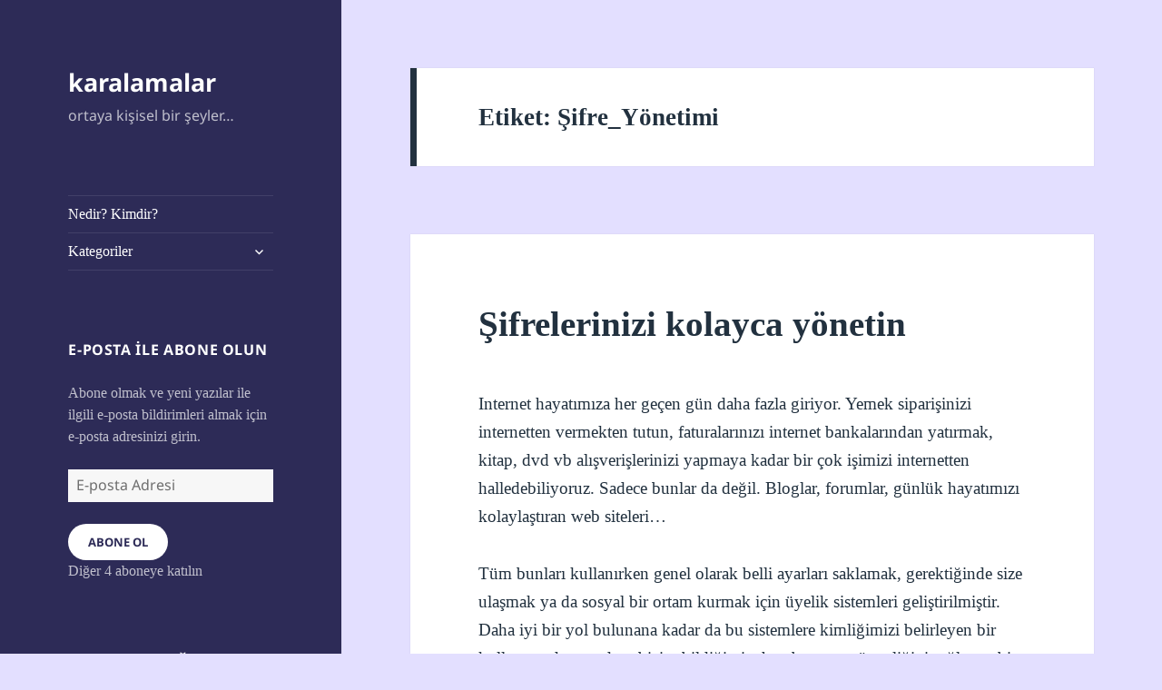

--- FILE ---
content_type: text/css
request_url: https://www.karalamalar.net/wp-content/plugins/syntax-highlighting-code-block/vendor/scrivo/highlight-php/styles/shades-of-purple.css?ver=1.5.1
body_size: 170
content:
/**
 * Shades of Purple Theme — for Highlightjs.
 *
 * @author (c) Ahmad Awais <https://twitter.com/mrahmadawais/>
 * @link GitHub Repo → https://github.com/ahmadawais/Shades-of-Purple-HighlightJS
 * @version 1.5.0
 */

.hljs {
  display: block;
  overflow-x: auto;
  /* Custom font is optional */
  /* font-family: 'Operator Mono', 'Fira Code', 'Menlo', 'Monaco', 'Courier New', 'monospace';  */
  padding: 0.5em;
  background: #2d2b57;
  font-weight: normal;
}

.hljs-title {
  color: #fad000;
  font-weight: normal;
}

.hljs-name {
  color: #a1feff;
}

.hljs-tag {
  color: #ffffff;
}

.hljs-attr {
  color: #f8d000;
  font-style: italic;
}

.hljs-built_in,
.hljs-selector-tag,
.hljs-section {
  color: #fb9e00;
}

.hljs-keyword {
  color: #fb9e00;
}

.hljs,
.hljs-subst {
  color: #e3dfff;
}

.hljs-string,
.hljs-attribute,
.hljs-symbol,
.hljs-bullet,
.hljs-addition,
.hljs-code,
.hljs-regexp,
.hljs-selector-class,
.hljs-selector-attr,
.hljs-selector-pseudo,
.hljs-template-tag,
.hljs-quote,
.hljs-deletion {
  color: #4cd213;
}

.hljs-meta,
.hljs-meta-string {
  color: #fb9e00;
}

.hljs-comment {
  color: #ac65ff;
}

.hljs-keyword,
.hljs-selector-tag,
.hljs-literal,
.hljs-name,
.hljs-strong {
  font-weight: normal;
}

.hljs-literal,
.hljs-number {
  color: #fa658d;
}

.hljs-emphasis {
  font-style: italic;
}

.hljs-strong {
  font-weight: bold;
}


--- FILE ---
content_type: text/javascript; charset=utf-8
request_url: https://www.goodreads.com/review/custom_widget/96955343.%C5%9Eu%20an%20okudu%C4%9Fum%20kitaplar:%20currently-reading?cover_position=&cover_size=small&num_books=5&order=d&shelf=currently-reading&sort=date_added&widget_bg_transparent=&widget_id=96955343_currently_reading
body_size: 1116
content:
  var widget_code = '  <div class=\"gr_custom_container_96955343_currently_reading\">\n    <h2 class=\"gr_custom_header_96955343_currently_reading\">\n    <a style=\"text-decoration: none;\" rel=\"nofollow\" href=\"https://www.goodreads.com/review/list/96955343-emre-erkan?shelf=currently-reading&amp;utm_medium=api&amp;utm_source=custom_widget\">Şu an okuduğum kitaplar: currently-reading<\/a>\n    <\/h2>\n      <div class=\"gr_custom_each_container_96955343_currently_reading\">\n          <div class=\"gr_custom_book_container_96955343_currently_reading\">\n            <a title=\"İnsanlığımı Yitirirken\" rel=\"nofollow\" href=\"https://www.goodreads.com/review/show/5881496711?utm_medium=api&amp;utm_source=custom_widget\"><img alt=\"İnsanlığımı Yitirirken\" border=\"0\" src=\"https://i.gr-assets.com/images/S/compressed.photo.goodreads.com/books/1649934620l/60811026._SY75_.jpg\" /><\/a>\n          <\/div>\n          <div class=\"gr_custom_rating_96955343_currently_reading\">\n            <span class=\" staticStars notranslate\"><img src=\"https://s.gr-assets.com/images/layout/gr_red_star_inactive.png\" /><img alt=\"\" src=\"https://s.gr-assets.com/images/layout/gr_red_star_inactive.png\" /><img alt=\"\" src=\"https://s.gr-assets.com/images/layout/gr_red_star_inactive.png\" /><img alt=\"\" src=\"https://s.gr-assets.com/images/layout/gr_red_star_inactive.png\" /><img alt=\"\" src=\"https://s.gr-assets.com/images/layout/gr_red_star_inactive.png\" /><\/span>\n          <\/div>\n          <div class=\"gr_custom_title_96955343_currently_reading\">\n            <a rel=\"nofollow\" href=\"https://www.goodreads.com/review/show/5881496711?utm_medium=api&amp;utm_source=custom_widget\">İnsanlığımı Yitirirken<\/a>\n          <\/div>\n          <div class=\"gr_custom_author_96955343_currently_reading\">\n            by <a rel=\"nofollow\" href=\"https://www.goodreads.com/author/show/113561.Osamu_Dazai\">Osamu Dazai<\/a>\n          <\/div>\n      <\/div>\n      <div class=\"gr_custom_each_container_96955343_currently_reading\">\n          <div class=\"gr_custom_book_container_96955343_currently_reading\">\n            <a title=\"Odysseia\'nın Kayıp Bölümleri\" rel=\"nofollow\" href=\"https://www.goodreads.com/review/show/5841539285?utm_medium=api&amp;utm_source=custom_widget\"><img alt=\"Odysseia\'nın Kayıp Bölümleri\" border=\"0\" src=\"https://i.gr-assets.com/images/S/compressed.photo.goodreads.com/books/1437036484l/23516848._SY75_.jpg\" /><\/a>\n          <\/div>\n          <div class=\"gr_custom_rating_96955343_currently_reading\">\n            <span class=\" staticStars notranslate\"><img src=\"https://s.gr-assets.com/images/layout/gr_red_star_inactive.png\" /><img alt=\"\" src=\"https://s.gr-assets.com/images/layout/gr_red_star_inactive.png\" /><img alt=\"\" src=\"https://s.gr-assets.com/images/layout/gr_red_star_inactive.png\" /><img alt=\"\" src=\"https://s.gr-assets.com/images/layout/gr_red_star_inactive.png\" /><img alt=\"\" src=\"https://s.gr-assets.com/images/layout/gr_red_star_inactive.png\" /><\/span>\n          <\/div>\n          <div class=\"gr_custom_title_96955343_currently_reading\">\n            <a rel=\"nofollow\" href=\"https://www.goodreads.com/review/show/5841539285?utm_medium=api&amp;utm_source=custom_widget\">Odysseia\'nın Kayıp Bölümleri<\/a>\n          <\/div>\n          <div class=\"gr_custom_author_96955343_currently_reading\">\n            by <a rel=\"nofollow\" href=\"https://www.goodreads.com/author/show/996279.Zachary_Mason\">Zachary Mason<\/a>\n          <\/div>\n      <\/div>\n      <div class=\"gr_custom_each_container_96955343_currently_reading\">\n          <div class=\"gr_custom_book_container_96955343_currently_reading\">\n            <a title=\"Şikeste (Argos\'taki Kanopus Arşivleri, #1)\" rel=\"nofollow\" href=\"https://www.goodreads.com/review/show/4933831184?utm_medium=api&amp;utm_source=custom_widget\"><img alt=\"Şikeste\" border=\"0\" src=\"https://i.gr-assets.com/images/S/compressed.photo.goodreads.com/books/1548827826l/36317374._SX50_.jpg\" /><\/a>\n          <\/div>\n          <div class=\"gr_custom_rating_96955343_currently_reading\">\n            <span class=\" staticStars notranslate\"><img src=\"https://s.gr-assets.com/images/layout/gr_red_star_inactive.png\" /><img alt=\"\" src=\"https://s.gr-assets.com/images/layout/gr_red_star_inactive.png\" /><img alt=\"\" src=\"https://s.gr-assets.com/images/layout/gr_red_star_inactive.png\" /><img alt=\"\" src=\"https://s.gr-assets.com/images/layout/gr_red_star_inactive.png\" /><img alt=\"\" src=\"https://s.gr-assets.com/images/layout/gr_red_star_inactive.png\" /><\/span>\n          <\/div>\n          <div class=\"gr_custom_title_96955343_currently_reading\">\n            <a rel=\"nofollow\" href=\"https://www.goodreads.com/review/show/4933831184?utm_medium=api&amp;utm_source=custom_widget\">Şikeste<\/a>\n          <\/div>\n          <div class=\"gr_custom_author_96955343_currently_reading\">\n            by <a rel=\"nofollow\" href=\"https://www.goodreads.com/author/show/7728.Doris_Lessing\">Doris Lessing<\/a>\n          <\/div>\n      <\/div>\n  <br style=\"clear: both\"/>\n  <center>\n    <a rel=\"nofollow\" href=\"https://www.goodreads.com/\"><img alt=\"goodreads.com\" style=\"border:0\" src=\"https://s.gr-assets.com/images/widget/widget_logo.gif\" /><\/a>\n  <\/center>\n  <noscript>\n    Share <a rel=\"nofollow\" href=\"https://www.goodreads.com/\">book reviews<\/a> and ratings with Emre, and even join a <a rel=\"nofollow\" href=\"https://www.goodreads.com/group\">book club<\/a> on Goodreads.\n  <\/noscript>\n  <\/div>\n'
  var widget_div = document.getElementById('gr_custom_widget_96955343_currently_reading')
  if (widget_div) {
    widget_div.innerHTML = widget_code
  }
  else {
    document.write(widget_code)
  }
